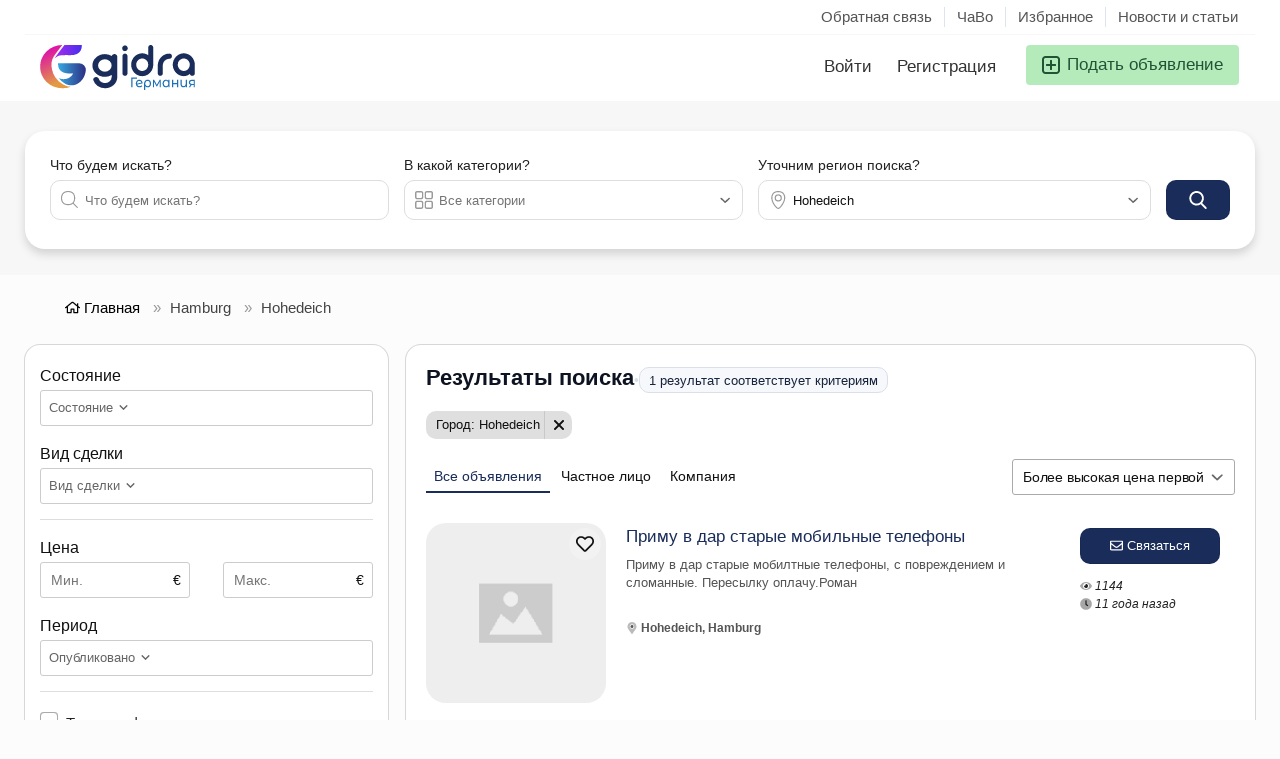

--- FILE ---
content_type: text/css
request_url: https://gidra.de/oc-content/plugins/favorite_items/css/user.css?v=20260127033005
body_size: 2342
content:
/* MOST FAVORITED LISTINGS */
#fi_list_items.fi_user_menu.fi_most_favorited .fi_item {float:left;clear:none;width:18%;margin:0 1% 20px 1%;}


/* USER MENU FAVORITED LISTINGS */
#fi_list_items.fi_user_menu {width:102%;margin-left:-1%;margin-right:-1%;}
#fi_list_items.fi_user_menu h2 {width:98%;margin-left:1%;margin-right:1%;}
#fi_list_items.fi_user_menu h2 a {float:left!important;}
#fi_list_items.fi_user_menu .fi_item {float:left;clear:none;width: calc(100% / 6 - 2%);margin:0 1% 20px 1%;}
#fi_list_items.fi_user_menu .fi_left {width:100%;clear:both;margin-bottom:15px;text-align:center;}
#fi_list_items.fi_user_menu .fi_right {padding:0;width:100%;clear:both;margin-bottom:8px;text-align:center;}
#fi_list_items.fi_user_menu .fi_right a {float:left;width:100%;text-align:center;font-size:15px;line-height:20px;display:block;font-weight:500;height:20px;padding-left:8px;padding-right:8px;}
#fi_list_items.fi_user_menu .fi_bottom {font-size:13px;margin-top:5px;}
#fi_list_items.fi_user_menu .fi_tool {width:100%;clear:both;text-align:center;}
#fi_list_items.fi_user_menu .fi_tool span {position:relative;margin:0;padding:0;top:auto;left:auto;color:#FF5722;color:rgba(255, 87, 34, 0.47);font-size:22px;line-height:22px;height:auto;}
#fi_list_items.fi_user_menu .fi_tool span:hover {color:#FF5722;}
#fi_list_items.fi_user_menu .fi_empty {width:98%;margin-left:1%;margin-right:1%;}
.fi_user_menu_wrap h2 {float:left;width:100%;clear:both;}


/* USER ADD NEW FAVORITE LIST */
#fi_user_new_list {float:left;clear:both;width:100%;margin:0 0 40px 0;font-family: "Open Sans",sans-serif;font-size:13px;line-height:16px;padding:7px;background:#f8f8f8;border:1px solid #f8f8f8;}
#fi_user_new_list.edit_now {border-color:#FF5722;}
#fi_user_new_list .fi_new_name {float:left;width:30%;padding:6px;border:1px solid #ccc;background:#fff;}
#fi_user_new_list .fi_check {float:left;width:auto;margin:0 30px 0 0;padding:5px;}
#fi_user_new_list .fi_check.first {margin-right:10px;margin-left:10px;}
#fi_user_new_list .fi_check label {float:left;font-size:12px;margin-left:3px;margin-top:1px;cursor:pointer;}
#fi_user_new_list .fi_check .fi_checkbox {float:left;}
#fi_user_new_list .button, #fi_user_new_list .btn {float:left;width:auto;padding:6px 15px 5px 15px;height:32px;line-height:20px;font-size:12px;clear:none;}


/* USER FAVORITE LIST */
#fi_user_lists {float:left;clear:both;width:100%;margin:5px 0 20px 0;font-family: "Open Sans",sans-serif;font-size:13px;line-height:16px;}
#fi_user_lists .fi_list {float:left;clear:both;width:100%;margin:1px 0;padding:8px;background:#f8f8f8;}
#fi_user_lists .fi_list.fi_head {background:#FF5722;font-weight:bold;text-transform:uppercase;color:#fff;border-bottom:2px solid rgba(0, 0, 0, 0.1);margin-bottom:1px;}
#fi_user_lists .fi_list.fi_head .fi_count, #fi_user_lists .fi_list.fi_head .fi_user_list_remove {color:#fff;}
#fi_user_lists .fi_name {float:left;width:36%;}
#fi_user_lists .fi_name a {color:#333;font-weight:bold;text-decoration:none;}
#fi_user_lists .fi_name a:hover {color:#FF5722;}
#fi_user_lists .fi_current {float:left;width:15%;text-align:center;}
#fi_user_lists .fi_current .icon {color:#ccc;}
#fi_user_lists .fi_current:not(.fi_active):hover .icon {color:#8BC34A;cursor:pointer;}
#fi_user_lists .fi_current.fi_active .icon {color:#8BC34A;}
#fi_user_lists .fi_notification {float:left;width:15%;text-align:center;}
#fi_user_lists .fi_notification .icon {color:#ccc;}
#fi_user_lists .fi_notification:not(.fi_active):hover .icon {color:#8BC34A;cursor:pointer;}
#fi_user_lists .fi_notification.fi_active .icon {color:#8BC34A;}
#fi_user_lists .fi_notification.fi_active:hover .icon {color:#FF5722;}
#fi_user_lists .fi_count {float:left;width:19%;text-align:left;color:#999;}
#fi_user_lists .fi_user_list_remove {float:left;width:50px;text-align:center;cursor:pointer;}
#fi_user_lists .fi_user_list_remove a {color:#333;}
#fi_user_lists .fi_user_list_remove a:hover {color:#E64A19;}
#fi_user_lists i {font-size:16px;}
#fi_user_lists .fi_list_edit {color:#00BCD4;float:right;cursor:pointer;}

#fi_user_lists .fi_list .fi_list_edit:hover {color:#000;}
#fi_user_lists sup {color:#000;line-height:4px;}
#fi_user_lists .fi_explain {float:left;width:100%;clear:both;margin:20px 0 10px 0;font-size:11px;line-height:13px;color:#999;}
#fi_user_lists .fi_explain div {float:left;width:100%;clear:both;margin:2px 0;}
#fi_user_lists .fi_explain sup {width:17px;color:#FF5722;font-weight:bold;float:left;}



.fi_make_favorite span,
.fi_save_favorite span {
  display: inline-block;
  transition: transform .2s linear, opacity .2s linear;
  will-change: transform, opacity;
}
.fi_make_favorite span.fi-bump {
  transform: translateX(12px); /* визуальный толчок */
}

/* универсальное «исчезновение» вместо slideUp */
.fi-hide {
  opacity: 0;
  transform: translateY(-4px);
  height: 0 !important;
  margin: 0 !important;
  padding: 0 !important;
  overflow: hidden !important;
  transition: opacity .2s ease, transform .2s ease, height .2s ease;
}


/* QUICK MESSAGE BLOCK */
#fi_message {
    display: block;
    position: fixed;
    right: 10px;
    top: 20px;
    width: 250px;
    z-index: 99999999;
    border-radius: 7px;
}
#fi_message .fi_simple {
    float: left;
    clear: both;
    margin-bottom: 15px;
    cursor: pointer;
    width: 250px;
    padding: 12px 10px;
    font-size: 13px;
    color: #ffffff;
    line-height: 16px;
    background: #333333;
    border-radius: 7px;
    opacity:0.9;
}
#fi_message .fi_simple:hover {opacity:1;}


/* FAVORITE LIST ITEMS */
#fi_list_items {float:left;clear:both;width:100%;margin:15px 0;}
#fi_list_items h2 { line-height: 17px; float: left; font-weight: 500; position: relative; text-transform: uppercase; width: 100%; clear: both; margin: 0 0 5px 0; border-bottom: 1px solid #444; font-size: 15px; padding: 0 0 3px 0; font-family: "Open Sans",sans-serif; }
#fi_list_items h2 a {color:#333;text-decoration:none;}
#fi_list_items h2 a:hover {color:#FF5722;}
#fi_list_items .fi_item {float:left;clear:both;position:relative;width:100%;margin:0;font-family: "Open Sans",sans-serif;padding:10px 0;border-bottom:1px dashed #eee;}
#fi_list_items .fi_left {float:left;width:25%;clear:both;}
#fi_list_items .fi_left a {float:left;width:100%;clear:both;display:block;border:1px solid #eee;max-width:100%;}
#fi_list_items .fi_left a:hover {border-color:#F56200;}
#fi_list_items .fi_left img {width:auto;height:auto;max-width:100%;margin:0 auto;display:block;}
#fi_list_items .fi_right {float:left;width:65%;padding:7px 5px 5px 15px;}
#fi_list_items .fi_right .fi_top, #fi_list_items .fi_right .fi_bottom {float:left;width:100%;clear:both;}
#fi_list_items .fi_right a {float:left;width:auto;font-size: 13px; color: #555; line-height: 17px;text-decoration:none;font-weight:bold;overflow: hidden; text-overflow: ellipsis; white-space: nowrap; max-width: 100%; word-wrap: break-word; word-break: break-all;}
#fi_list_items .fi_right a:hover {color:#F56200;}
#fi_list_items .fi_bottom {color:#444;font-weight:500;font-size: 12px; font-weight: normal; color: #00BCD4;}
#fi_list_items .fi_tool {float:left;width:10%;text-align:center;position:relative;}
#fi_list_items .fi_tool span {font-family:"FontAwesome","Font Awesome 5 Free";font-size:18px;display:block;position:absolute;top:12px;left:0;width:100%;text-align:center;color:#FF5722;color:rgba(255, 87, 34, 0.47);cursor:pointer;}
#fi_list_items .fi_tool span:before {content:"\f00d";}
#fi_list_items .fi_tool span:hover {color:#FF5722;}
#fi_list_items .MCtooltip {display:none!important;}


/* OTHERS */
.fi_empty {clear: both; font-size: 13px; float: left; width: 100%; position: relative; padding: 10px 8px; margin:0; color: #404040; background: #eedc94;font-family:"Open Sans",sans-serif;}


/* RTL */
html[dir="rtl"] #fi_list_items, html[dir="rtl"] #fi_user_new_list, html[dir="rtl"] #fi_user_lists, html[dir="rtl"] .fi_make_favorite, html[dir="rtl"] #fi_message, html[dir="rtl"] #fi_list_items {direction:rtl;}
html[dir="rtl"] #fi_list_items.fi_user_menu .fi_item {float: right;}
html[dir="rtl"] .fi_make_favorite.fi_make {left:10px;right:auto;}
html[dir="rtl"] body #fi_list_items h2.r3 {float: right;}
html[dir="rtl"] #fi_list_items.fi_user_menu h2 a {float: right !important;}
html[dir="rtl"] body #fi_user_lists .fi_explain sup {margin-left:4px;margin-right:0;}
html[dir="rtl"] #fi_user_lists .fi_explain sup {float: right;}
html[dir="rtl"] #fi_user_new_list .fi_new_name, html[dir="rtl"] #fi_user_new_list .fi_check, html[dir="rtl"] #fi_user_new_list .button, html[dir="rtl"] #fi_user_new_list .btn {float:right;}
html[dir="rtl"] #fi_user_lists .fi_name, html[dir="rtl"] #fi_user_lists .fi_count, html[dir="rtl"] #fi_user_lists .fi_current, html[dir="rtl"] #fi_user_lists .fi_notification, html[dir="rtl"] #fi_user_lists .fi_user_list_remove {float:right;}
html[dir="rtl"] #fi_user_lists .fi_list_edit {float:left;margin-right:12px;margin-left:0;}
html[dir="rtl"] #fi_user_new_list .fi_check {margin-left:30px;margin-right:0;}
html[dir="rtl"] #fi_user_new_list .fi_check.first {margin-right:10px;}
html[dir="rtl"] #fi_user_new_list .fi_check .fi_checkbox {float:right;}


--- FILE ---
content_type: image/svg+xml
request_url: https://gidra.de/oc-content/themes/delta/images/small_cat/120.svg
body_size: 9433
content:
<svg xmlns="http://www.w3.org/2000/svg" width="512" height="512" viewBox="0 0 60 60"><path fill="#bfdbf0" d="M14 59.5a.5.5 0 0 1-.3-1l18-11.1-20.8 12a.5.5 0 0 1-.6-.9l23-14.2L7 59.4a.5.5 0 0 1-.6-.9l9.8-5.9-11.7 6.8a.5.5 0 0 1-.5-.9l24.1-14.8-26 15a.5.5 0 0 1-.4-.9L26 43 1.4 57.2a.5.5 0 0 1-.5-.9l26-16L1.3 55.2a.5.5 0 0 1-.5-.8l12-7.3-11.5 6.7a.5.5 0 0 1-.5-.9l23.8-14.5L1.3 51.7a.5.5 0 0 1-.5-.8l24-14.7L1.3 49.7a.5.5 0 0 1-.5-.8l9.4-5.7-9 5.2a.5.5 0 0 1-.4-.9l11.7-7-11.2 6.4a.5.5 0 0 1-.5-.8L18 35.6 1.3 45.3a.5.5 0 0 1-.5-.9l25.5-15.6-25 14.4a.5.5 0 0 1-.5-.8l26.7-16.5L1.3 41a.5.5 0 0 1-.5-.8L7.7 36l-6.4 3.7a.5.5 0 0 1-.5-.9L13 31.3 1.3 38.2a.5.5 0 0 1-.5-.9l21.1-13.1-20.6 12a.5.5 0 0 1-.5-1L22 22 1.3 34a.5.5 0 0 1-.5-.9l12.6-7.8-12.1 7a.5.5 0 0 1-.5-.8l3.2-2L1.3 31a.5.5 0 0 1-.5-1l5.1-3-4.6 2.6a.5.5 0 0 1-.5-.8l5.1-3.2-4.6 2.6a.5.5 0 0 1-.5-.8l4.7-3L1.3 27a.5.5 0 0 1-.5-.9L4 24l-2.8 1.6a.5.5 0 0 1-.5-.9l4-2.5-3.5 2a.5.5 0 0 1-.5-.8l2.6-1.7-2 1.3a.5.5 0 0 1-.5-.9l2-1.3-1.5.9a.5.5 0 0 1-.5-.9l2.6-1.7-2.1 1.3a.5.5 0 0 1-.6-.9l8-5.6-7.4 4.3a.5.5 0 0 1-.6-.9l2.6-1.7-2 1.2a.5.5 0 0 1-.6-.8L5 12.8l-3.7 2.1a.5.5 0 0 1-.6-.8l3.2-2.6L1.3 13a.5.5 0 0 1-.6-.8l.4-.3a.5.5 0 0 1-.4-.9l.5-.4a.5.5 0 0 1-.6-.8l.5-.6L.9 9l.2-.7 1.2-.7a.5.5 0 0 1 .6.7l-.1.2 1.5-.9a.5.5 0 0 1 .6.8l-.4.4 2.1-1.2a.5.5 0 0 1 .6.8l1.4-.8a.5.5 0 0 1 .6.8L6 11.1l6-3.5a.5.5 0 0 1 .5.8l-4.2 3.2 6.9-4a.5.5 0 0 1 .5.8l-2.5 1.8 4.4-2.6a.5.5 0 0 1 .6.8l-8 5.6 11.2-6.4a.5.5 0 0 1 .5.9L19.3 10l4.4-2.5a.5.5 0 0 1 .5.9L22 9.8l3.8-2.2a.5.5 0 0 1 .5.8l-2.6 1.7L28 7.6a.5.5 0 0 1 .5.8l-4 2.5 5.8-3.3a.5.5 0 0 1 .6.9l-3.4 2 5.1-2.9a.5.5 0 0 1 .5.9l-4.7 2.9L35 7.6a.5.5 0 0 1 .5.9l-5.2 3.1 7-4a.5.5 0 0 1 .5.9l-5.2 3.2 7-4.1a.5.5 0 0 1 .5.9L37 10.4l4.8-2.8a.5.5 0 0 1 .5.9l-12.7 7.8 15.1-8.7a.5.5 0 0 1 .5.8L24.1 21.8 48.7 7.6a.5.5 0 0 1 .5.8L28 21.6l24.3-14a.5.5 0 0 1 .5.9l-12.4 7.4L55 7.6a.5.5 0 0 1 .5.9l-6.9 4.1 8.7-5a.5.5 0 0 1 .5.8L30.9 25 58.7 9a.5.5 0 0 1 .5.9L33.7 25.4l25-14.4a.5.5 0 0 1 .5.8L42 22.2l16.7-9.6a.5.5 0 0 1 .5.9l-11.7 7 11.2-6.4a.5.5 0 0 1 .5.8L50 20.5l8.8-5a.5.5 0 0 1 .5.8L35.2 31l23.5-13.6a.5.5 0 0 1 .5.9L35.4 32.8l23.3-13.4a.5.5 0 0 1 .5.8l-12 7.3 11.5-6.7a.5.5 0 0 1 .5.9l-26 16 25.5-14.8a.5.5 0 0 1 .5.9L35 38.6 58.7 25a.5.5 0 0 1 .5.9L35.1 40.7 58.7 27a.5.5 0 0 1 .5.9l-9.7 5.9 9.2-5.4a.5.5 0 0 1 .5.9L36.3 43.6l22.4-13a.5.5 0 0 1 .5.9l-18 11.1 17.5-10a.5.5 0 0 1 .5.8L41 44.9l17.8-10.3a.5.5 0 0 1 .5.9l-8.2 5 7.7-4.4a.5.5 0 0 1 .5.8l-13.9 8.8L58.7 38a.5.5 0 0 1 .5.8l-15 9.8 14.5-8.4a.5.5 0 0 1 .5.8l-5.6 3.5 5.1-3a.5.5 0 0 1 .5 1l-3.5 2.2 3-1.8a.5.5 0 0 1 .5.9l-4.4 2.8 4-2.3a.5.5 0 0 1 .4.9l-1.7 1.1 1.2-.7a.5.5 0 0 1 .5.8l-.8.5.3-.1a.5.5 0 0 1 .5.8L57 49.2l1.8-1a.5.5 0 0 1 .6.8l-5.5 3.8 5-2.9a.5.5 0 0 1 .5.9L53.8 55l5-2.8a.5.5 0 0 1 .5.8l-3.5 3.1 3-1.6a.5.5 0 0 1 .6.7l-1.6 1.9.7-.4a.5.5 0 0 1 .5.8l-3.2 1.9a.5.5 0 0 1-.7-.8l1.6-1.8-4.5 2.6a.5.5 0 0 1-.6-.8l3.5-3.1-6.8 3.9a.5.5 0 0 1-.6-.8l5.4-4.3-8.8 5.1a.5.5 0 0 1-.5-.8l5.4-3.8-8 4.6a.5.5 0 0 1-.6-.9L43 57l-4.1 2.4a.5.5 0 0 1-.5-.9l.8-.5-2.4 1.4-.7-.2.2-.7 1.7-1-3.4 1.9a.5.5 0 0 1-.5-.9l4.5-2.8-6.4 3.7a.5.5 0 0 1-.5-.9l3.5-2.2-5.3 3.1a.5.5 0 0 1-.5-.9L35 55l-7.6 4.4a.5.5 0 0 1-.5-.9L42 48.8 23.6 59.4a.5.5 0 0 1-.5-.9L37 49.8l-16.7 9.6a.5.5 0 0 1-.5-.9l8.3-5-10.3 5.9a.5.5 0 0 1-.5-.9L35.6 47 14.2 59.4z"/><path fill="#3778c6" d="M4.2 9.5a.5.5 0 0 1-.3-.9l4-3-6.6 3.8a.5.5 0 0 1-.6-.9l4.4-3.4-3.8 2.3a.5.5 0 0 1-.6-.9l2-1.5-1.4.8A.5.5 0 0 1 .7 5l1.1-1-.5.3a.5.5 0 0 1-.6-.8l.7-.8-.2-.2.2-.7 2-1.2a.5.5 0 0 1 .6.8l-.3.4 2-1.2a.5.5 0 0 1 .6.8l-1.1 1 3-1.8a.5.5 0 0 1 .6.8L6.8 3 11 .6a.5.5 0 0 1 .5.8L7.2 4.8 14.5.6a.5.5 0 0 1 .5.8l-4 3L17.7.7a.5.5 0 0 1 .6.8l-5 4L21.7.6a.5.5 0 0 1 .5.8L19 3.8 24.5.6a.5.5 0 0 1 .5.8l-.6.5L26.6.6a.5.5 0 0 1 .6.8l-3.6 2.7 6-3.5a.5.5 0 0 1 .6.8l-4.8 3.8 8-4.6a.5.5 0 0 1 .6.8l-4 3L36.7.7a.5.5 0 0 1 .5.8L33.7 4l6-3.4a.5.5 0 0 1 .5.8L36.6 4l6-3.4a.5.5 0 0 1 .5.8l-.7.5L44.7.6a.5.5 0 0 1 .6.8l-4 3L48 .6a.5.5 0 0 1 .5.8L46.2 3 50.3.6a.5.5 0 0 1 .6.8L46.5 5 53.8.6l.7.2-.1.6-2.8 2L56.4.7a.5.5 0 0 1 .5.8l-2.7 2 3.6-2.1a.5.5 0 0 1 .5.8L56 4l2.6-1.5a.5.5 0 0 1 .6.8l-3.2 3 2.8-1.7a.5.5 0 0 1 .6.8L58 6.7l.7-.4a.5.5 0 0 1 .8.5l-.3 1.4.2.2-.2.7-.5.3a.5.5 0 0 1-.7-.5l.3-1.2-3 1.7a.5.5 0 0 1-.6-.8l1.4-1.3-3.7 2.1a.5.5 0 0 1-.6-.8l3.2-3-6.5 3.8a.5.5 0 0 1-.5-.8l2.4-1.8-4.5 2.6a.5.5 0 0 1-.6-.8l2.7-2-4.8 2.8a.5.5 0 0 1-.5-.8l2.7-2-4.8 2.8a.5.5 0 0 1-.6-.8L44.5 5 37 9.4a.5.5 0 0 1-.6-.8L38.7 7l-4.1 2.4a.5.5 0 0 1-.6-.8l4-3-6.6 3.8a.5.5 0 0 1-.5-.8l.7-.5-2.3 1.3a.5.5 0 0 1-.6-.8L32.3 6l-6 3.4a.5.5 0 0 1-.5-.8L29.3 6l-6 3.4a.5.5 0 0 1-.5-.8l4-3-6.6 3.8a.5.5 0 0 1-.6-.8l4.8-3.8-8 4.6a.5.5 0 0 1-.6-.8l3.6-2.7-6 3.5a.5.5 0 0 1-.6-.8l.6-.4-2.2 1.2a.5.5 0 0 1-.5-.8l3.2-2.3-5.5 3.1a.5.5 0 0 1-.6-.8l5-4-8.4 4.8z"/><path fill="#2d629b" d="m11.5 36.5-.3-.1-.2-.6.1-.2-1.4.8a.5.5 0 0 1-.6-.8l.8-1L8 35.7a.5.5 0 0 1-.6-.8l1-1-1.4.8a.5.5 0 0 1-.5-.8l.6-.5-.6.3A.5.5 0 0 1 6 33l.8-.6-.4.2a.5.5 0 0 1-.7-.7L7.3 30a.5.5 0 0 1-.5-.9l2.4-1.3a.5.5 0 0 1 .6.7l-1.5 1.9 3.5-2a.5.5 0 0 1 .6.8l-.8.6.2-.1a.5.5 0 0 1 .6.8l-.6.5a.5.5 0 0 1 .6.8l-1 1 .4-.3a.5.5 0 0 1 .7.7l-.9 1h.2a.5.5 0 0 1 .8.6l-.2.6.1.1-.2.7-.5.3z"/><path fill="#3778c6" d="M41 37.4a.5.5 0 0 1-.3-.9l1-1.1-1.4.9a.5.5 0 0 1-.6-.8L42 33l-1.7 1a.5.5 0 0 1-.6-.8l.4-.4a.5.5 0 0 1-.4-.8l1.3-1.5-.7.4a.5.5 0 0 1-.7-.7l.8-1h-.1a.5.5 0 0 1-.8-.5l.3-1-.2-.1.2-.7.4-.3a.5.5 0 0 1 .8.6l-.2.6 1.2-.7a.5.5 0 0 1 .6.8l-.7 1 1.4-.9a.5.5 0 0 1 .6.8l-1.4 1.5 1.7-1a.5.5 0 0 1 .6.9l-.4.3.2-.1a.5.5 0 0 1 .6.8l-2.4 2.4 1.8-1a.5.5 0 0 1 .6.8l-1.4 1.4a.5.5 0 0 1 .1 1l-2.6 1.5z"/><path fill="#4b95ff" d="M19.2 42.5a.5.5 0 0 1-.4-.9l1-1-1.7 1a.5.5 0 0 1-.6-.8l.5-.4a.5.5 0 0 1-.6-.7l.2-.2h-.3L17 39l.1-1.2-.3-.3.1-.7.5-.2a.5.5 0 0 1 .7.4v1.1l2.6-1.5a.5.5 0 0 1 .6.8l1.5-.8a.5.5 0 0 1 .5.8l-.4.4a.5.5 0 0 1 .5.8l-1 1 .4-.2a.5.5 0 0 1 .5.8l-3.8 2.2z"/><path fill="#e1efff" d="M38.2 45.5a.5.5 0 0 1-.4-.8l.1-.2-.8.5a.5.5 0 0 1-.6-.8l1.2-1.3-2.3 1.3a.5.5 0 0 1-.5-.9l.9-.8-1.7 1a.5.5 0 0 1-.6-.8l1.3-1-2.1 1.2a.5.5 0 0 1-.6-.9l1.3-.9-2 1.2a.5.5 0 0 1-.6-.9l1.7-1.2-2.5 1.4a.5.5 0 0 1-.5-.8l4.8-3.9-6.4 3.7a.5.5 0 0 1-.5-.8l5-3.6-6.3 3.6a.5.5 0 0 1-.5-.9l6.7-4.9-8.3 4.8a.5.5 0 0 1-.5-.9l7.8-5.6-8 4.7a.5.5 0 0 1-.5-.9l5.2-3.5-4.7 2.7a.5.5 0 0 1-.6-.8l7.5-5.2-7 4a.5.5 0 0 1-.4-.9l1.4-1-1 .6a.5.5 0 0 1-.4-.8l4.9-3.4-4.4 2.6a.5.5 0 0 1-.5-.9l3.3-2.2-2.8 1.6a.5.5 0 0 1-.7-.7l1.4-1.9-.7.4a.5.5 0 0 1-.5-.8l2.7-1.6a.5.5 0 0 1 .7.7l-1.4 2 14-8a.5.5 0 0 1 .5.8L36 21.9l3.6-2.1a.5.5 0 0 1 .6.8l-5 3.3 4.5-2.6a.5.5 0 0 1 .5.9l-1.4 1 1-.6a.5.5 0 0 1 .5.9l-7.5 5.1 7-4a.5.5 0 0 1 .5 1L35 29l4.7-2.7a.5.5 0 0 1 .6.9l-7.9 5.6 7.3-4.2a.5.5 0 0 1 .6.8l-6.7 4.9 6.1-3.5a.5.5 0 0 1 .6.8l-5 3.6 4.4-2.5a.5.5 0 0 1 .6.8l-4.9 3.8 4.3-2.4a.5.5 0 0 1 .6.8L38.6 37l1.1-.6a.5.5 0 0 1 .6.8l-1.3 1 .7-.4a.5.5 0 0 1 .6.8l-1.3 1 .7-.4a.5.5 0 0 1 .6.8l-1 .8.4-.2a.5.5 0 0 1 .6.8l-1 1.3.4-.3a.5.5 0 0 1 .7.8l-.5.5a.5.5 0 0 1 .1.9l-1.6.9z"/><path fill="#2d629b" d="M17.4 48.5a.5.5 0 0 1-.4-.8l.7-.9-2.3 1.3a.5.5 0 0 1-.6-.8l.7-.7-.5.3a.5.5 0 0 1-.6-.8l.7-.6-.4.2a.5.5 0 0 1-.6-.8l1.7-1.7-1.4.8a.5.5 0 0 1-.6-.8l2-2.2-1.8 1a.5.5 0 0 1-.6-.7l1.4-1.8-1.2.7a.5.5 0 0 1-.6-.7l.5-1-.2.2a.5.5 0 1 1-.5-.9l2.1-1.2a.5.5 0 0 1 .7.8l-.6.8 1.7-1a.5.5 0 0 1 .6.8L16 39.8l2-1.2a.5.5 0 0 1 .6.8l-2 2.2 1.8-1a.5.5 0 0 1 .6.7l-1.7 1.8 1.5-.8a.5.5 0 0 1 .5.8l-.7.6.4-.2a.5.5 0 0 1 .6.8l-.7.7.4-.2a.5.5 0 0 1 .6.7l-.6.9.3-.2a.5.5 0 1 1 .5.9l-2.3 1.3z"/><path fill="#3778c6" d="M12.6 38.5a.5.5 0 0 1-.3-1l4.3-3.3-5.3 3.1a.5.5 0 0 1-.6-.8l5-3.7-4.4 2.5a.5.5 0 0 1-.6-.8l2-1.4-1.4.9a.5.5 0 0 1-.6-.9l2-1.4-1.4.8a.5.5 0 0 1-.6-.8l3-2.5-2.4 1.4a.5.5 0 0 1-.6-.8l1.1-1-.5.3a.5.5 0 0 1-.7-.7l.6-1.2a.5.5 0 0 1-.4-1l1.2-.6a.5.5 0 0 1 .7.6l-.5 1.2 3-1.8a.5.5 0 0 1 .7.8l-1.2 1 3.3-1.8a.5.5 0 0 1 .5.8l-3 2.5 5.8-3.3a.5.5 0 0 1 .6.8l-2 1.4 2.8-1.6a.5.5 0 0 1 .6.8l-2 1.4 1.4-.8a.5.5 0 0 1 .6.8l-5 3.7 4.4-2.6a.5.5 0 0 1 .6.9l-4.4 3.3 3.8-2.2a.5.5 0 0 1 .6.8l-3.2 3 2.6-1.5a.5.5 0 0 1 .7.8L22 36l.6-.4.6.1.1.6-.3.5a.5.5 0 0 1 .1 1l-1 .5a.5.5 0 0 1-.7-.7l.2-.2-1.6.9a.5.5 0 0 1-.6-.8l1.3-1.5-4 2.3a.5.5 0 0 1-.6-.8l3.2-3-6.6 3.8z"/><g fill="#262626"><path d="M3.6 59.4h50.3c5.6 0 5.7-3.2 5.7-7.9v-44c.6-6.1-1.2-7.6-7.3-7H8.6C3.9.5.4.5.4 6.2v47c0 2.9 0 5.4 3.2 6.2m50.2-.9H4.2c-3.5-.7-2.6-5.3-2.6-7.6V9.6h57.3c-.8 12.9-.4 24.1-.5 36.8 0 4.5 1.8 12.1-4.6 12.1M1.6 4.1c1-3.4 4-2.6 6.7-2.6H48c6.1-.6 10.6-1.3 10.7 7H1.5a13 13 0 0 1 0-4.4"/><path d="M45.5 31.8a5.4 5.4 0 0 0-4.5-5.2c.5-10.8-3.7-8.6-10-4.8l-8 3.7H12.8a2.2 2.2 0 0 0-2.4 2c-6.3 0-6.5 9.2 0 9q0 2.1 2.2 2c.8 3.1 1 6.5 2 9.5.7.9 2.1.6 3.1.6 3.8.1 2-3.8 1.7-6.1 2.6.3 4.5-1 4.2-3.7l7.2 3.4c6.4 3.8 10.8 5.7 10.1-4.8a6 6 0 0 0 4.6-5.6m-39-.3c.3-2.1 2-2.8 3.8-3v7a3.7 3.7 0 0 1-3.8-4m5 4.5c-.1-2.8.2-5.5 0-8.3-.2-2.4 3.4-1 4.7-1.2h6.2v2.9a42 42 0 0 1-6.2 0c-.6 0-1 1.1-.4 1.1 2.1 0 4.5.4 6.6 0v7H13q-1.3.1-1.4-1.5M17 47.4q-1.4.2-1.7-1l-1.6-7.9h4l.7 3.5v.4c.2 2.1 2.7 5.8-1.4 5m5-6a5 5 0 0 1-2.7.1l-.6-3h3.8c0 1 .2 2.3-.6 2.8m15 2.6c-4.5-1.2-8.9-4.6-13.3-6.3v-7.5c3.6-1.3 7-3.2 10.5-4.7.5-.3.5-1.3-.2-1q-5 2.4-10.3 4.7v-3c4-2 8.7-5.2 13-6.1 4-1.1 2.7 4.5 3 6.8-.3 3.4 0 6.9-.1 10.3l.3.3c0 3.4-.4 6.9-2.8 6.5m4-7.6c-.5-3.8-.2-4.4 0-8.8 4.5 1 4.6 7.8 0 8.8M5 5.6c.5 0 1.4.2 1.4-.6.1-.8-.8-.6-1.4-.6s-.6 1.1 0 1.2m4.9-.1c.5 0 1.4.2 1.7-.5q0-.5-.5-.5c-.5 0-1.4-.2-1.7.5q0 .5.5.5m5.1.1c.5 0 1.4.2 1.4-.6.1-.8-.8-.6-1.4-.6s-.6 1.1 0 1.2m33.9-.1h6c.6 0 1-1 .2-1h-6c-.6 0-1 1-.2 1M54 31.6h-5c-.7 0-.8.8 0 .8h5c.7 0 .8-.8 0-.8m-5.9-3.2 4.5-2.2c.6-.3.5-1.2-.2-.9l-4.5 2.2c-.6.4-.5 1.3.2 1M45.9 25l3-3.9c.4-.5-.7-1-1-.5l-3 4c-.4.5.6 1 1 .5m6.9 12.6-4.5-2.2c-.5-.2-1.2.7-.6 1l4.5 2.2c.5.3 1.2-.7.6-1m-7.1 1c-.5-.6-1 .4-.6.9l3 4c.5.6 1-.4.6-.9z"/></g></svg>